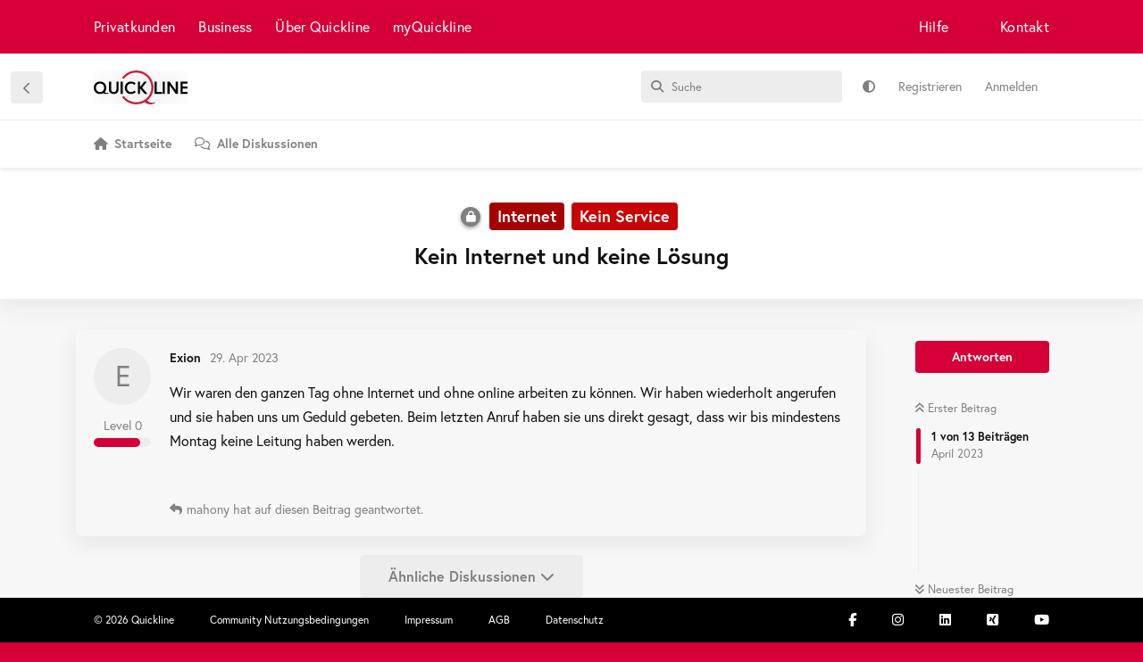

--- FILE ---
content_type: text/html; charset=utf-8
request_url: https://community.quickline.ch/d/2405-kein-internet-und-keine-loesung/1
body_size: 13024
content:
<!doctype html>
<html  dir="ltr"        lang="de" >
    <head>
        <meta charset="utf-8">
        <title>Kein Internet und keine Lösung - Quickline Community: Kunden helfen Kunden</title>

        <link rel="canonical" href="https://community.quickline.ch/d/2405-kein-internet-und-keine-loesung">
<link rel="preload" href="https://community.quickline.ch/assets/forum.js?v=41984f56" as="script">
<link rel="preload" href="https://community.quickline.ch/assets/forum-de.js?v=f4c34323" as="script">
<link rel="preload" href="https://kit.fontawesome.com/fca7f505d6.js" as="script" crossorigin="anonymous">
<meta name="viewport" content="width=device-width, initial-scale=1, maximum-scale=1, minimum-scale=1">
<meta name="description" content="Wir waren den ganzen Tag ohne Internet und ohne online arbeiten zu können. Wir haben wiederholt angerufen und sie haben uns um Geduld gebeten. Beim letzten A...">
<meta name="theme-color" content="#d40037">
<meta name="application-name" content="Quickline Community: Kunden helfen Kunden">
<meta name="robots" content="index, follow">
<meta name="twitter:card" content="summary_large_image">
<meta name="twitter:image" content="https://community.quickline.ch/assets/site-image-6mhbmk3h.png">
<meta name="twitter:title" content="Kein Internet und keine Lösung">
<meta name="article:published_time" content="2023-04-29T17:16:49+00:00">
<meta name="twitter:description" content="Wir waren den ganzen Tag ohne Internet und ohne online arbeiten zu können. Wir haben wiederholt angerufen und sie haben uns um Geduld gebeten. Beim letzten A...">
<meta name="twitter:url" content="https://community.quickline.ch/d/2405-kein-internet-und-keine-loesung">
<meta name="color-scheme" content="light">
<link rel="stylesheet" media="not all and (prefers-color-scheme: dark)" class="nightmode-light" href="https://community.quickline.ch/assets/forum.css?v=fb3eedb9" />
<link rel="stylesheet" media="(prefers-color-scheme: dark)" class="nightmode-dark" href="https://community.quickline.ch/assets/forum-dark.css?v=d3d8e8d3" />
<link rel="shortcut icon" href="https://community.quickline.ch/assets/favicon-km1g9wsd.png">
<meta property="og:site_name" content="Quickline Community: Kunden helfen Kunden">
<meta property="og:type" content="article">
<meta property="og:image" content="https://community.quickline.ch/assets/site-image-6mhbmk3h.png">
<meta property="og:title" content="Kein Internet und keine Lösung">
<meta property="og:description" content="Wir waren den ganzen Tag ohne Internet und ohne online arbeiten zu können. Wir haben wiederholt angerufen und sie haben uns um Geduld gebeten. Beim letzten A...">
<meta property="og:url" content="https://community.quickline.ch/d/2405-kein-internet-und-keine-loesung">
<script type="application/ld+json">[{"@context":"http:\/\/schema.org","@type":"DiscussionForumPosting","publisher":{"@type":"Organization","name":"Quickline Community: Kunden helfen Kunden","url":"https:\/\/community.quickline.ch","description":"In unserem Forum \u00abQuickline Community\u00bb helfen Kunden anderen Kunden. \nLassen Sie sich jetzt bei Fragen rund um Internet, TV, Festnetz und Mobile helfen.","logo":"https:\/\/community.quickline.ch\/assets\/logo-je1g62tc.png"},"image":"https:\/\/community.quickline.ch\/assets\/site-image-6mhbmk3h.png","headline":"Kein Internet und keine L\u00f6sung","datePublished":"2023-04-29T17:16:49+00:00","description":"Wir waren den ganzen Tag ohne Internet und ohne online arbeiten zu k\u00f6nnen. Wir haben wiederholt angerufen und sie haben uns um Geduld gebeten. Beim letzten A...","url":"https:\/\/community.quickline.ch\/d\/2405-kein-internet-und-keine-loesung","author":{"@type":"Person","name":"Exion","url":"https:\/\/community.quickline.ch\/u\/Exion"}},{"@context":"http:\/\/schema.org","@type":"WebSite","url":"https:\/\/community.quickline.ch\/","potentialAction":{"@type":"SearchAction","target":"https:\/\/community.quickline.ch\/?q={search_term_string}","query-input":"required name=search_term_string"}}]</script>
<!-- Google Tag Manager --> <script>(function(w,d,s,l,i){w[l]=w[l]||[];w[l].push({'gtm.start': new Date().getTime(),event:'gtm.js'});var f=d.getElementsByTagName(s)[0], j=d.createElement(s),dl=l!='dataLayer'?'&l='+l:'';j.async=true;j.src= 'https://www.googletagmanager.com/gtm.js?id='+i+dl;f.parentNode.insertBefore(j,f); })(window,document,'script','dataLayer','GTM-T857VC');</script> <!-- End Google Tag Manager -->
<noscript><!-- Google Tag Manager (noscript) --> <iframe src="https://www.googletagmanager.com/ns.html?id=GTM-T857VC" height="0" width="0" style="display:none;visibility:hidden"></iframe><!-- End Google Tag Manager (noscript) --></noscript>
<!-- Google tag (gtag.js) --> <script async src="https://www.googletagmanager.com/gtag/js?id=G-H39FSBFTQK"></script> <script>   window.dataLayer = window.dataLayer || [];   function gtag(){dataLayer.push(arguments);}   gtag('js', new Date());    gtag('config', 'G-H39FSBFTQK'); </script>

        <script>
            /* fof/nightmode workaround for browsers without (prefers-color-scheme) CSS media query support */
            if (!window.matchMedia('not all and (prefers-color-scheme), (prefers-color-scheme)').matches) {
                document.querySelector('link.nightmode-light').removeAttribute('media');
            }
        </script>
        
<script src="https://challenges.cloudflare.com/turnstile/v0/api.js?render=explicit"></script>
<script src='https://kit.fontawesome.com/fca7f505d6.js' crossorigin='anonymous'></script>
<link rel='manifest' href='/webmanifest'>
<meta name='apple-mobile-web-app-capable' content='yes'>
<meta id='apple-style' name='apple-mobile-web-app-status-bar-style' content='default'>
<meta id='apple-title' name='apple-mobile-web-app-title' content='Quickline Community'>
<link id='apple-icon-48' rel='apple-touch-icon'  href='https://community.quickline.ch/assets/pwa-icon-48x48.png'>
<link id='apple-icon-72' rel='apple-touch-icon' sizes='72x72' href='https://community.quickline.ch/assets/pwa-icon-72x72.png'>
<link id='apple-icon-96' rel='apple-touch-icon' sizes='96x96' href='https://community.quickline.ch/assets/pwa-icon-96x96.png'>
<link id='apple-icon-144' rel='apple-touch-icon' sizes='144x144' href='https://community.quickline.ch/assets/pwa-icon-144x144.png'>
<link id='apple-icon-196' rel='apple-touch-icon' sizes='196x196' href='https://community.quickline.ch/assets/pwa-icon-196x196.png'>
<link id='apple-icon-256' rel='apple-touch-icon' sizes='256x256' href='https://community.quickline.ch/assets/pwa-icon-256x256.png'>
<link id='apple-icon-512' rel='apple-touch-icon' sizes='512x512' href='https://community.quickline.ch/assets/pwa-icon-512x512.png'>
    </head>

    <body>
        <div id="app" class="App">

    <div id="app-navigation" class="App-navigation"></div>

    <div id="drawer" class="App-drawer">

        <header id="header" class="App-header">
            <div id="header-navigation" class="Header-navigation"></div>
            <div class="container">
                <div class="Header-title">
                    <a href="https://community.quickline.ch" id="home-link">
                                                    <img src="https://community.quickline.ch/assets/logo-je1g62tc.png" alt="Quickline Community: Kunden helfen Kunden" class="Header-logo">
                                            </a>
                </div>
                <div id="header-primary" class="Header-primary"></div>
                <div id="header-secondary" class="Header-secondary"></div>
            </div>
        </header>

    </div>

    <main class="App-content">
        <div id="content"></div>

        <div id="flarum-loading" style="display: none">
    Ladevorgang läuft…
</div>

<noscript>
    <div class="Alert">
        <div class="container">
            Dieses Forum ist für moderne Browser mit JavaScript optimiert.
        </div>
    </div>
</noscript>

<div id="flarum-loading-error" style="display: none">
    <div class="Alert">
        <div class="container">
            Beim Laden dieser Seite ist ein Fehler aufgetreten.
        </div>
    </div>
</div>

<noscript id="flarum-content">
    <div class="container">
    <h1>Kein Internet und keine Lösung</h1>

    <div>
                    <article>
                                <div class="PostUser"><h3 class="PostUser-name">Exion</h3></div>
                <div class="Post-body">
                    <p>Wir waren den ganzen Tag ohne Internet und ohne online arbeiten zu können. Wir haben wiederholt angerufen und sie haben uns um Geduld gebeten. Beim letzten Anruf haben sie uns direkt gesagt, dass wir bis mindestens Montag keine Leitung haben werden.</p>
                </div>
            </article>

            <hr>
                    <article>
                                <div class="PostUser"><h3 class="PostUser-name">mahony</h3></div>
                <div class="Post-body">
                    <p><a href="https://community.quickline.ch/d/2405-kein-internet-und-keine-loesung/1" class="PostMention" data-id="17738" rel="" target="">Exion</a> was haben die als Grund angegeben?</p>

<p>Rufe bei deinem netzbetreiber an. Die meisten haben auch am weekend ein störungsdienst.</p> 
                </div>
            </article>

            <hr>
                    <article>
                                <div class="PostUser"><h3 class="PostUser-name">Exion</h3></div>
                <div class="Post-body">
                    <p><a href="https://community.quickline.ch/d/2405-kein-internet-und-keine-loesung/2" class="PostMention" data-id="17739" rel="" target="">mahony</a></p> 

<p>Leider kein Grund. Sie überprüfen nur die Situation.</p>

<p>Und sie haben uns gesagt, wir sollen mindestens bis Montag warten.</p>
                </div>
            </article>

            <hr>
                    <article>
                                <div class="PostUser"><h3 class="PostUser-name">Erich</h3></div>
                <div class="Post-body">
                    <p><a href="https://community.quickline.ch/d/2405-kein-internet-und-keine-loesung/3" class="PostMention" data-id="17740" rel="" target="">Exion</a> Welcher Netzbetreiber hast du denn. Normalerweise gibt es einen Notfall Dienst.</p>
                </div>
            </article>

            <hr>
                    <article>
                                <div class="PostUser"><h3 class="PostUser-name">Exion</h3></div>
                <div class="Post-body">
                    <p><a href="https://community.quickline.ch/d/2405-kein-internet-und-keine-loesung/4" class="PostMention" data-id="17741" rel="" target="">Erich</a></p> 

<p>Ich habe deine Frage nicht gut verstanden. Unser Internet ist bei Quickline unter Vertrag und das Handy, mit dem ich diese Nachricht schreibe, hat Internet von Salt.</p>
                </div>
            </article>

            <hr>
                    <article>
                                <div class="PostUser"><h3 class="PostUser-name">bandy</h3></div>
                <div class="Post-body">
                    <p>Hallo <a href="https://community.quickline.ch/d/2405-kein-internet-und-keine-loesung/5" class="PostMention" data-id="17742" rel="" target="">Exion</a></p> 

<p><a href="https://community.quickline.ch/d/2405-kein-internet-und-keine-loesung/4" class="PostMention" data-id="17741" rel="" target="">Erich</a> hat gemeint welcher Kabelnetzbetreiber du hast? <br>
Quickline ist klar.<br>
Hier siehst du welche Dein Verbund ist: <a href="https://quickline.ch/ueber-quickline/unternehmen/verbund" rel="ugc noopener nofollow" target="_blank" rel="ugc noopener nofollow" target="_blank">https://quickline.ch/ueber-quickline/unternehmen/verbund</a></p>
                </div>
            </article>

            <hr>
                    <article>
                                <div class="PostUser"><h3 class="PostUser-name">Exion</h3></div>
                <div class="Post-body">
                    <p><a href="https://community.quickline.ch/d/2405-kein-internet-und-keine-loesung/6" class="PostMention" data-id="17743" rel="" target="">bandy</a></p> 

<p>Ah, danke. GA Weissenstein</p> 
                </div>
            </article>

            <hr>
                    <article>
                                <div class="PostUser"><h3 class="PostUser-name">Erich</h3></div>
                <div class="Post-body">
                    <p><a href="https://community.quickline.ch/d/2405-kein-internet-und-keine-loesung/7" class="PostMention" data-id="17744" rel="" target="">Exion</a> Dann ist das die Seite <a href="https://www.ga-weissenstein.ch/" rel="ugc noopener nofollow" target="_blank" rel="ugc noopener nofollow" target="_blank">https://www.ga-weissenstein.ch/</a></p>



                </div>
            </article>

            <hr>
                    <article>
                                <div class="PostUser"><h3 class="PostUser-name">Exion</h3></div>
                <div class="Post-body">
                    <p><a href="https://community.quickline.ch/d/2405-kein-internet-und-keine-loesung/8" class="PostMention" data-id="17745" rel="" target="">Erich</a></p> 

<p>Danke, das ist die Website, auf der ich nach der Kontaktnummer gesucht habe, und sie sagten mir, ich solle bis Montag auf eine mögliche Lösung warten.</p>
                </div>
            </article>

            <hr>
                    <article>
                                <div class="PostUser"><h3 class="PostUser-name">mahony</h3></div>
                <div class="Post-body">
                    <p><a href="https://community.quickline.ch/d/2405-kein-internet-und-keine-loesung/9" class="PostMention" data-id="17746" rel="" target="">Exion</a> denen würde ich „alle schandt“ sagen am montag, sorry dienstag, denn die gehen am montag 1.5. auch streiken.  Du bist der zahlende kunde und ein wochenende wegen einer störung keine dienste zu haben, geht gar nicht. Die bieten ein störungsdienst an, dann sollen die schauen. Für mich ist dies definitiv ein kündigungsgrund.</p> 
                </div>
            </article>

            <hr>
                    <article>
                                <div class="PostUser"><h3 class="PostUser-name">Exion</h3></div>
                <div class="Post-body">
                    <p>Vielen Dank. Die Wahrheit ist, dass ich sehr empört bin über alles, was passiert ist, und über die Antworten, die sie mir gegeben haben, indem sie mir sagten, ich solle „geduldig sein und warten“. Schade, dass es dort, wo ich wohne, keinen anderen Dienst mit höherer Geschwindigkeit gibt, aber sobald ein anderes Unternehmen verfügbar ist, plane ich zu wechseln.</p>
                </div>
            </article>

            <hr>
                    <article>
                                <div class="PostUser"><h3 class="PostUser-name">ChristophZ</h3></div>
                <div class="Post-body">
                    <p>Hallo <a href="https://community.quickline.ch/u/Exion" class="UserMention" rel="" target="">@Exion</a> <a href="https://community.quickline.ch/u/mahony" class="UserMention" rel="" target="">@mahony</a></p> 

<p>Ich habe das nun mit GA Weissenstein abgeklärt.</p>

<p>Es gab am Samstag bei einer einzelnen Liegenschaft eine lokale Störung. Aus diesem Grund ist das Vorgehen korrekt und GA Weissenstein hat sich am Montag Vormittag direkt darum gekümmert. Dies wurde den beiden Kunden, die sich am Samstag telefonisch beim Pikettdienst gemeldet haben, allerdings auch bereits so mitgeteilt.</p>

<p>Beste Grüsse<br>
Christoph</p>
                </div>
            </article>

            <hr>
            </div>

    
    </div>

</noscript>


        <div class="App-composer">
            <div class="container">
                <div id="composer"></div>
            </div>
        </div>
    </main>

</div>




        <div id="modal"></div>
        <div id="alerts"></div>

        <script>
            document.getElementById('flarum-loading').style.display = 'block';
            var flarum = {extensions: {}};
        </script>

        <script src="https://community.quickline.ch/assets/forum.js?v=41984f56"></script>
<script src="https://community.quickline.ch/assets/forum-de.js?v=f4c34323"></script>

        <script id="flarum-json-payload" type="application/json">{"fof-nightmode.assets.day":"https:\/\/community.quickline.ch\/assets\/forum.css?v=fb3eedb9","fof-nightmode.assets.night":"https:\/\/community.quickline.ch\/assets\/forum-dark.css?v=d3d8e8d3","resources":[{"type":"forums","id":"1","attributes":{"title":"Quickline Community: Kunden helfen Kunden","description":"In unserem Forum \u00abQuickline Community\u00bb helfen Kunden anderen Kunden. \nLassen Sie sich jetzt bei Fragen rund um Internet, TV, Festnetz und Mobile helfen.","showLanguageSelector":false,"baseUrl":"https:\/\/community.quickline.ch","basePath":"","baseOrigin":"https:\/\/community.quickline.ch","debug":false,"apiUrl":"https:\/\/community.quickline.ch\/api","welcomeTitle":"Quickline Community","welcomeMessage":"Willkommen! Melde Dich an und werde Teil der Quickline Community.\n \u003Cbr\u003E\n\u003Ca href=\u0022\/d\/5-so-funktioniert-die-quickline-beta-community\u0022 style=\u0022color:#fff;text-decoration:underline\u0022\u003EErste Schritte\u003C\/a\u003E \u0026 \u003Ca href=\u0022\/t\/community_feedback_de\u0022 style=\u0022color:#fff;text-decoration:underline\u0022\u003EFeedback zur Community\u003C\/a\u003E","themePrimaryColor":"#d40037","themeSecondaryColor":"#0f0f0f","logoUrl":"https:\/\/community.quickline.ch\/assets\/logo-je1g62tc.png","faviconUrl":"https:\/\/community.quickline.ch\/assets\/favicon-km1g9wsd.png","headerHtml":"","footerHtml":"","allowSignUp":true,"defaultRoute":"\/home","canViewForum":true,"canStartDiscussion":false,"canSearchUsers":false,"canCreateAccessToken":false,"canModerateAccessTokens":false,"assetsBaseUrl":"https:\/\/community.quickline.ch\/assets","canViewFlags":false,"guidelinesUrl":"https:\/\/community.quickline.ch:8443\/p\/2-community-nutzungsbedingungen","canBypassTagCounts":false,"minPrimaryTags":"1","maxPrimaryTags":"9","minSecondaryTags":"0","maxSecondaryTags":"6","allowUsernameMentionFormat":false,"fof-terms.signup-legal-text":"Bitte akzeptiere die Nutzungsbedingungen um das Produkt Quickline Community vollumf\u00e4nglich benutzen zu k\u00f6nnen. ","fof-terms.hide-updated-at":false,"fof-terms.date-format":"2018-06-12T11:58:17","fof-terms.canSeeUserPoliciesState":false,"canSeeUserDirectoryLink":false,"userDirectoryDefaultSort":"newest","userDirectorySmallCards":false,"userDirectoryDisableGlobalSearchSource":false,"userDirectoryLinkGroupMentions":true,"glowingblue-core.realtime-login":true,"glowingblue-core.add-tag-slug":true,"glowingblue-core.alternative-sub_tags-design":true,"glowingblue-core.improve-tag_tile-footer":true,"glowingblue-core.allow-html-in-hero":false,"glowingblue-core.random-signup-generator":false,"glowingblue-core.sign_up_alert_enabled":true,"glowingblue-core.sign_up_alert_wait_time":"30","glowingblue-core.max_sign_up_alerts":"","canViewRankingPage":false,"fof-gamification-op-votes-only":false,"fof-gamification.topimage1Url":null,"fof-gamification.topimage2Url":null,"fof-gamification.topimage3Url":null,"canSelectBestAnswerOwnPost":true,"useAlternativeBestAnswerUi":false,"showBestAnswerFilterUi":true,"fof-best-answer.show_max_lines":0,"solutionSearchEnabled":false,"bestAnswerDiscussionSidebarJumpButton":false,"fof-user-bio.maxLength":2048,"fof-user-bio.maxLines":0,"canStartPrivateDiscussion":false,"canStartPrivateDiscussionWithUsers":false,"canAddMoreThanTwoUserRecipients":false,"canStartPrivateDiscussionWithGroups":false,"canStartPrivateDiscussionWithBlockers":false,"byobu.icon-badge":"fas fa-comment-alt","byobu.icon-postAction":"far fa-comment-alt","glowingblue-gamification-levels.pointsPerDiscussion":"5","glowingblue-gamification-levels.pointsPerComment":"8","glowingblue-gamification-levels.pointsPerUpvote":"13","glowingblue-gamification-levels.pointsForBestAnswer":"21","glowingblue-gamification-levels.pointsForNewLevel":"55","fof-upload.canUpload":false,"fof-upload.canDownload":true,"fof-upload.composerButtonVisiblity":"both","glowingblue-related.enable_all_tags_by_default":false,"glowingblue-quickline.fire-gtm-events":true,"glowingblue-quickline.gtm-events-method":"Quickline Production","glowingblue-password-strength.weakColor":"255,129,128","glowingblue-password-strength.mediumColor":"249,197,117","glowingblue-password-strength.strongColor":"111,199,164","glowingblue-password-strength.enableInputColor":false,"glowingblue-password-strength.enableInputBorderColor":true,"glowingblue-password-strength.enablePasswordToggle":true,"psWeakColor":"rgb(255,129,128)","psMediumColor":"rgb(249,197,117)","psStrongColor":"rgb(111,199,164)","psEnableInputColor":false,"psEnableInputBorderColor":true,"psEnablePasswordToggle":true,"glowingblue-modmsg.modGroup":"8","glowingblue-modmsg.modsEnabled":"{\u00224\u0022:true,\u0022201\u0022:true}","glowingblue-inline-hints.create_discussion.is_active":true,"glowingblue-inline-hints.create_discussion.content":"\u003Cp\u003EMache es anderen Community Mitgliedern m\u00f6glichst einfach, dir zu helfen:\u003C\/p\u003E \n\u003Col style=\u0022list-style-type:decimal\u0022\u003E\u003Cli\u003EW\u00e4hle aus, zu welchem Thema dein Beitrag passt (Feld \u201cThemen ausw\u00e4hlen\u201d).\u003C\/li\u003E\n\u003Cli\u003EW\u00e4hle einen kurzen, aussagekr\u00e4ftigen Titel, der eine Vorschau auf den Inhalt deines Beitrags gibt (Feld \u201cTitel der Diskussion\u201d).\u003C\/li\u003E\n\u003Cli\u003EErfasse im Feld \u201cBeitrag schreiben\u201d den eigentlichen Inhalt:\n    \u003Cul\u003E\u003Cli\u003EUmschreibe im Beitrag kurz, was dein Anliegen ist.\u003C\/li\u003E\n    \u003Cli\u003EMache m\u00f6glichst viele Angaben z.B. welches Ger\u00e4t oder welche Software Version du verwendet, hast um R\u00fcckfragen zu vermeiden. \u003C\/li\u003E\n    \u003Cli\u003EGib an, was du bisher unternommen hast, um dein Anliegen zu l\u00f6sen.\u003C\/li\u003E\u003C\/ul\u003E\u003C\/li\u003E\n\u003Cli\u003EWenn du alles erfasst hast, \u201cBeitrag abschicken\u201d und dein Beitrag ist f\u00fcr alle sichtbar.\u003C\/li\u003E\n\u003Cli\u003ESobald jemand auf deinen Beitrag antwortet, erh\u00e4lst Du eine Benachrichtigung.\u003C\/li\u003E \u003C\/ol\u003E","glowingblue-inline-hints.create_comment.is_active":true,"glowingblue-inline-hints.create_comment.content":"\u003Cp\u003ESo schreibst du gute Antworten auf Beitr\u00e4ge:\u003C\/p\u003E \n\u003Col style=\u0022list-style-type:decimal\u0022\u003E\u003Cli\u003EWenn man sich auf einen vorherigen Beitrag bezieht, immer den betroffenen User mit @\u201cUsername\u201d erw\u00e4hnen.\u003C\/li\u003E\n\u003Cli\u003ENicht vom Thema abkommen: Falls dich noch ein weiteres Thema besch\u00e4ftigt, sollte dies in einer passenden \/ neuen Diskussion thematisiert werden, da sonst die \u00dcbersicht darunter leidet\u003C\/li\u003E\n\u003Cli\u003EKonstruktive Antworten mit einer pragmatischen Zeichensetzung und ohne ganze S\u00e4tze in Grossbuchstaben kommen besser an und sind verst\u00e4ndlicher.\u003C\/li\u003E\u003C\/ol\u003E","glowingblue-inline-hints.profile_page.is_active":true,"glowingblue-inline-hints.profile_page.content":"\u003Cp\u003EDas Profil ist Deine Visitenkarte in der Community\u003C\/p\u003E \n\u003Col style=\u0022list-style-type:decimal\u0022\u003E\u003Cli\u003EW\u00e4hle ein Bild aus, dass dich charakterisiert \u003C\/li\u003E\n\u003Cli\u003ESchreibe ein paar Zeilen in die Bio: Wer bist Du? Welche Themen interessieren Dich? Warum bist Du hier?\u003C\/li\u003E \u003C\/ol\u003E","glowingblue-inline-hints.settings_page.is_active":true,"glowingblue-inline-hints.settings_page.content":"\u003Cp\u003EKonfiguriere die Community nach Deinen W\u00fcnschen\u003C\/p\u003E \n\u003Col style=\u0022list-style-type:decimal\u0022\u003E\u003Cli\u003ELege in den Benachrichtigungen fest, wie Du benachrichtigt werden willst. \u003Cbr\u003E\nWeb: Das ist die Standardbenachrichtigung (oben rechts) innerhalb der Community.\u003Cbr\u003E\nPush: Hier musst du Deinem Browser erlauben, dir Benachrichtigungen zu senden. \u003Cbr\u003E\nWenn du diese Funktion aktivierst, bekommst du Nachrichten als \u201cPush\u201d, auch wenn du nicht auf der Community aktiv bist. Somit verpasst du sicher nichts.\u003Cbr\u003E\nE-Mail: Hier erh\u00e4ltst du eine E-Mail als Benachrichtigung.\u003C\/li\u003E\n\u003Cli\u003EPrivatsph\u00e4re\u003Cbr\u003E\nHier kannst du festlegen, ob andere Nutzer sehen k\u00f6nnen, dass du online bist und ob Du private Nachrichten erhalten willst. \u003C\/li\u003E\n\u003Cli\u003EText Editor \u003Cbr\u003E\nLege hier fest, ob du den \u201ceinfachen\u201d oder den erweiterten Text Editor mit mehr M\u00f6glichkeiten zur Formatierung verwenden willst. \u003C\/li\u003E\n\u003Cli\u003ETheme\u003Cbr\u003E\nHier kannst du f\u00fcr unterschiedliche Ger\u00e4te festlegen, ob du auf der Community im \u201cTag\u201d oder \u201cNacht\u201d-Modus unterwegs sein willst.\u003C\/li\u003E\n\u003Cli\u003EKategorien folgen \u003Cbr\u003E\nLege hier fest, ob du standardm\u00e4ssig alle Kategorien oder die einzelnen Diskussionen, denen du folgst, sehen willst.\u003C\/li\u003E \u003C\/ol\u003E","canStartPolls":false,"allowPollOptionImage":false,"pollMaxOptions":10,"fofNightMode_autoUnsupportedFallback":1,"fofNightMode.showThemeToggleOnHeaderAlways":false,"fof-nightmode.default_theme":0,"fof-merge-discussions.search_limit":4,"masquerade.force-profile-completion":false,"masquerade.profile-completed":false,"canViewMasquerade":false,"fof-forum-statistics-widget.widget_order":300,"fof-forum-statistics-widget.discussionsCount":2309,"fof-forum-statistics-widget.postsCount":19584,"fof-forum-statistics-widget.usersCount":4020,"fof-forum-statistics-widget.lastUserId":4418,"displayNameDriver":"nickname","setNicknameOnRegistration":true,"randomizeUsernameOnRegistration":true,"massControls":false,"canHideDiscussionsSometime":false,"canDeleteDiscussionsSometime":false,"canLockDiscussionsSometime":false,"canStickyDiscussionsSometime":false,"canTagDiscussionsSometime":false,"kilowhatMailingCanMailAll":false,"kilowhatMailingCanMailIndividual":false,"clarkwinkelmannFollowTagsPromptAllDiscussionsForGuests":true,"clarkwinkelmannFollowTagsPromptButton":true,"clarkwinkelmannFollowTagsShouldPrompt":false,"emojioneAreaEnableSearch":true,"emojioneAreaEnableRecent":true,"emojioneAreaEnableTones":true,"emojioneAreaFiltersPositionBottom":false,"emojioneAreaSearchPositionBottom":false,"emojioneAreaHideFlarumButton":true,"blomstra-turnstile.site_key":"0x4AAAAAAAEQ1coL_XkAmJZC","turnstile_dark_mode":false,"blomstra-turnstile.signup":true,"blomstra-turnstile.signin":true,"blomstra-turnstile.forgot":true,"toggleRichTextEditorButton":true,"pwa-icon-48x48Url":"https:\/\/community.quickline.ch\/assets\/pwa-icon-48x48.png","pwa-icon-72x72Url":"https:\/\/community.quickline.ch\/assets\/pwa-icon-72x72.png","pwa-icon-96x96Url":"https:\/\/community.quickline.ch\/assets\/pwa-icon-96x96.png","pwa-icon-144x144Url":"https:\/\/community.quickline.ch\/assets\/pwa-icon-144x144.png","pwa-icon-196x196Url":"https:\/\/community.quickline.ch\/assets\/pwa-icon-196x196.png","pwa-icon-256x256Url":"https:\/\/community.quickline.ch\/assets\/pwa-icon-256x256.png","pwa-icon-512x512Url":"https:\/\/community.quickline.ch\/assets\/pwa-icon-512x512.png","vapidPublicKey":"BMz9nKJYMoqQbsWv2JVDRU9b8DdscRU5HK0VS2-PCQjQWlIv3GzDeU6uTg3w_twbE33XksCD9nWoVSWzclMFRjA"},"relationships":{"groups":{"data":[{"type":"groups","id":"1"},{"type":"groups","id":"2"},{"type":"groups","id":"3"},{"type":"groups","id":"4"},{"type":"groups","id":"5"},{"type":"groups","id":"6"},{"type":"groups","id":"7"},{"type":"groups","id":"8"},{"type":"groups","id":"9"},{"type":"groups","id":"10"},{"type":"groups","id":"11"},{"type":"groups","id":"13"}]},"tags":{"data":[{"type":"tags","id":"1"},{"type":"tags","id":"21"},{"type":"tags","id":"22"},{"type":"tags","id":"24"},{"type":"tags","id":"37"},{"type":"tags","id":"50"},{"type":"tags","id":"58"},{"type":"tags","id":"71"},{"type":"tags","id":"72"},{"type":"tags","id":"182"},{"type":"tags","id":"186"},{"type":"tags","id":"187"},{"type":"tags","id":"189"}]},"fofTermsPolicies":{"data":[{"type":"fof-terms-policies","id":"1"}]},"ranks":{"data":[]},"masqueradeFields":{"data":[{"type":"masquerade-field","id":"1"}]},"links":{"data":[]},"clarkwinkelmannFollowTagsList":{"data":[{"type":"tags","id":"21"},{"type":"tags","id":"22"},{"type":"tags","id":"24"},{"type":"tags","id":"37"},{"type":"tags","id":"50"},{"type":"tags","id":"71"},{"type":"tags","id":"72"},{"type":"tags","id":"187"}]}}},{"type":"groups","id":"1","attributes":{"nameSingular":"Administrator","namePlural":"Administrator","color":"#B72A2A","icon":"fas fa-wrench","isHidden":0}},{"type":"groups","id":"2","attributes":{"nameSingular":"Gast","namePlural":"G\u00e4ste","color":null,"icon":null,"isHidden":0}},{"type":"groups","id":"3","attributes":{"nameSingular":"Mitglied","namePlural":"Mitglieder","color":null,"icon":null,"isHidden":0}},{"type":"groups","id":"4","attributes":{"nameSingular":"Moderator\/in","namePlural":"Moderator\/innen","color":"#80349E","icon":"fas fa-bolt","isHidden":0}},{"type":"groups","id":"5","attributes":{"nameSingular":"Tester","namePlural":"Tester","color":"","icon":"fas fa-flask","isHidden":0}},{"type":"groups","id":"6","attributes":{"nameSingular":"TV Beta Tester","namePlural":"TV Beta Tester","color":"","icon":"fas fa-user-md","isHidden":0}},{"type":"groups","id":"7","attributes":{"nameSingular":"TV Beta Tester (intern)","namePlural":"TV Beta Tester (intern)","color":"","icon":"fas fa-users","isHidden":0}},{"type":"groups","id":"8","attributes":{"nameSingular":"Community Manager","namePlural":"Community Manager","color":"","icon":"fab fa-angellist","isHidden":0}},{"type":"groups","id":"9","attributes":{"nameSingular":"TV Experten","namePlural":"TV Experten","color":"","icon":"fas fa-tv","isHidden":0}},{"type":"groups","id":"10","attributes":{"nameSingular":"Quickline Mitarbeiter","namePlural":"Quickline Mitarbeiter","color":"#ffffff","icon":"fas fa-male","isHidden":0}},{"type":"groups","id":"11","attributes":{"nameSingular":"KNU","namePlural":"KNU","color":"","icon":"fas fa-bolt","isHidden":0}},{"type":"groups","id":"13","attributes":{"nameSingular":"ShopleiterIn","namePlural":"ShopleiterInnen","color":"","icon":"fas fa-bolt","isHidden":0}},{"type":"tags","id":"1","attributes":{"name":"Community","description":"","slug":"community_de","color":"#875F9A","backgroundUrl":null,"backgroundMode":null,"icon":null,"discussionCount":143,"position":13,"defaultSort":null,"isChild":false,"isHidden":false,"lastPostedAt":"2025-09-26T22:23:11+00:00","canStartDiscussion":false,"canAddToDiscussion":false,"subscription":null,"isQnA":true,"reminders":true}},{"type":"tags","id":"21","attributes":{"name":"Mobile","description":"","slug":"mobile","color":"#8B4513","backgroundUrl":null,"backgroundMode":null,"icon":null,"discussionCount":199,"position":7,"defaultSort":null,"isChild":false,"isHidden":false,"lastPostedAt":"2026-01-08T14:29:05+00:00","canStartDiscussion":false,"canAddToDiscussion":false,"subscription":null,"isQnA":true,"reminders":true}},{"type":"tags","id":"22","attributes":{"name":"Internet","description":"","slug":"internet","color":"#A50202","backgroundUrl":null,"backgroundMode":null,"icon":null,"discussionCount":587,"position":2,"defaultSort":null,"isChild":false,"isHidden":false,"lastPostedAt":"2026-01-08T20:51:31+00:00","canStartDiscussion":false,"canAddToDiscussion":false,"subscription":null,"isQnA":true,"reminders":true}},{"type":"tags","id":"24","attributes":{"name":"Festnetz","description":"","slug":"festnetz","color":"#e28402","backgroundUrl":null,"backgroundMode":null,"icon":null,"discussionCount":66,"position":8,"defaultSort":null,"isChild":false,"isHidden":false,"lastPostedAt":"2026-01-08T01:30:00+00:00","canStartDiscussion":false,"canAddToDiscussion":false,"subscription":null,"isQnA":true,"reminders":true}},{"type":"tags","id":"37","attributes":{"name":"DTV","description":"","slug":"dtv_de","color":"#0289e2","backgroundUrl":null,"backgroundMode":null,"icon":null,"discussionCount":89,"position":6,"defaultSort":null,"isChild":false,"isHidden":false,"lastPostedAt":"2026-01-17T15:48:37+00:00","canStartDiscussion":false,"canAddToDiscussion":false,"subscription":null,"isQnA":true,"reminders":true}},{"type":"tags","id":"50","attributes":{"name":"Zusatzdienste","description":"","slug":"zusatzdienste_de","color":"#7a7700","backgroundUrl":null,"backgroundMode":null,"icon":null,"discussionCount":129,"position":9,"defaultSort":null,"isChild":false,"isHidden":false,"lastPostedAt":"2026-01-01T14:52:21+00:00","canStartDiscussion":false,"canAddToDiscussion":false,"subscription":null,"isQnA":true,"reminders":true}},{"type":"tags","id":"58","attributes":{"name":"Offtopic","description":"","slug":"offtopic_de","color":"#151515","backgroundUrl":null,"backgroundMode":null,"icon":null,"discussionCount":15,"position":16,"defaultSort":null,"isChild":false,"isHidden":false,"lastPostedAt":"2025-11-14T23:23:32+00:00","canStartDiscussion":false,"canAddToDiscussion":false,"subscription":null,"isQnA":true,"reminders":true}},{"type":"tags","id":"71","attributes":{"name":"Vertrag \u0026 Mutationen","description":"","slug":"vertrag-mutationen_de","color":"#82077d","backgroundUrl":null,"backgroundMode":null,"icon":"","discussionCount":59,"position":10,"defaultSort":null,"isChild":false,"isHidden":false,"lastPostedAt":"2026-01-04T11:05:09+00:00","canStartDiscussion":false,"canAddToDiscussion":false,"subscription":null,"isQnA":true,"reminders":true}},{"type":"tags","id":"72","attributes":{"name":"Quickline TV","description":"","slug":"tv","color":"#00cc00","backgroundUrl":null,"backgroundMode":null,"icon":"","discussionCount":1180,"position":4,"defaultSort":null,"isChild":false,"isHidden":false,"lastPostedAt":"2026-01-17T15:48:37+00:00","canStartDiscussion":false,"canAddToDiscussion":false,"subscription":null,"isQnA":true,"reminders":true}},{"type":"tags","id":"182","attributes":{"name":"Business","description":"","slug":"business","color":"#6E6E6E","backgroundUrl":null,"backgroundMode":null,"icon":null,"discussionCount":4,"position":12,"defaultSort":null,"isChild":false,"isHidden":false,"lastPostedAt":"2023-01-04T14:52:16+00:00","canStartDiscussion":false,"canAddToDiscussion":false,"subscription":null,"isQnA":true,"reminders":true}},{"type":"tags","id":"186","attributes":{"name":"Promotionen","description":"","slug":"promotionen_de","color":"#ffd700","backgroundUrl":null,"backgroundMode":null,"icon":"","discussionCount":16,"position":11,"defaultSort":null,"isChild":false,"isHidden":false,"lastPostedAt":"2025-12-17T06:56:43+00:00","canStartDiscussion":false,"canAddToDiscussion":false,"subscription":null,"isQnA":true,"reminders":true}},{"type":"tags","id":"187","attributes":{"name":"Wartungsarbeiten \/ St\u00f6rungen","description":"","slug":"wartungsarbeiten-st-rungen_de","color":"#fe0066","backgroundUrl":null,"backgroundMode":null,"icon":"","discussionCount":43,"position":14,"defaultSort":null,"isChild":false,"isHidden":false,"lastPostedAt":"2025-11-26T13:23:10+00:00","canStartDiscussion":false,"canAddToDiscussion":false,"subscription":null,"isQnA":true,"reminders":true}},{"type":"tags","id":"189","attributes":{"name":"Website","description":"","slug":"website","color":"#FA5858","backgroundUrl":null,"backgroundMode":null,"icon":"","discussionCount":2,"position":15,"defaultSort":null,"isChild":false,"isHidden":false,"lastPostedAt":"2025-11-14T12:21:53+00:00","canStartDiscussion":false,"canAddToDiscussion":false,"subscription":null,"isQnA":false,"reminders":false}},{"type":"fof-terms-policies","id":"1","attributes":{"sort":null,"name":"Nutzungsbedingungen","url":"https:\/\/community.quickline.ch\/p\/2-community-nutzungsbedingungen","update_message":"Die Nutzungsbedingungen wurden aktualisiert. Bitte akzeptiere die Nutzungsbedingungen und Erhebung von Personendaten um das Produkt Quickline Community vollumf\u00e4nglich benutzen zu k\u00f6nnen. ","terms_updated_at":"2018-06-26T13:58:17+00:00"}},{"type":"masquerade-field","id":"1","attributes":{"name":"Meine Kundennummer","description":"Die Kundennummer ist nur f\u00fcr den Community Manager \u0026 Moderatoren ersichtlich, um die Weiterleitung von Support-F\u00e4llen zu erleichtern.","required":false,"validation":"","prefix":"","icon":"","sort":0,"on_bio":true,"type":null,"deleted_at":null}}],"session":{"userId":0,"csrfToken":"WaKs27qwx49X860RYa9hbEWkUkyTWwvtgO2XmytW"},"locales":{"de":"Deutsch","en":"English"},"locale":"de","fof-follow-tags.following_page_default":null,"fof-gamification.iconName":null,"fof-gamification.pointsPlaceholder":null,"fof-gamification.showVotesOnDiscussionPage":"0","fof-gamification.rankAmt":"2","fof-gamification.customRankingImages":"0","fof-gamification.useAlternateLayout":"0","fof-gamification.upVotesOnly":"1","fof-gamification.iconNameAlt":null,"fof-gamification.altPostVotingUi":"0","apiDocument":{"data":{"type":"discussions","id":"2405","attributes":{"title":"Kein Internet und keine L\u00f6sung","slug":"2405-kein-internet-und-keine-loesung","commentCount":12,"participantCount":5,"createdAt":"2023-04-29T17:16:49+00:00","lastPostedAt":"2023-05-03T10:12:37+00:00","lastPostNumber":13,"canReply":false,"canRename":false,"canDelete":false,"canHide":false,"isApproved":true,"votes":0,"seeVotes":true,"canVote":false,"hasBestAnswer":false,"bestAnswerSetAt":null,"canTag":false,"subscription":null,"frontpage":false,"frontdate":null,"front":false,"canSelectBestAnswer":false,"views":1226,"canEditRecipients":false,"canEditUserRecipients":false,"canEditGroupRecipients":false,"isPrivateDiscussion":false,"canSplit":false,"hasPoll":false,"canStartPoll":false,"canMerge":false,"isSticky":false,"canSticky":false,"isLocked":true,"canLock":false,"isPopular":0,"canMarkUnread":false},"relationships":{"user":{"data":{"type":"users","id":"2799"}},"posts":{"data":[{"type":"posts","id":"17738"},{"type":"posts","id":"17739"},{"type":"posts","id":"17740"},{"type":"posts","id":"17741"},{"type":"posts","id":"17742"},{"type":"posts","id":"17743"},{"type":"posts","id":"17744"},{"type":"posts","id":"17745"},{"type":"posts","id":"17746"},{"type":"posts","id":"17747"},{"type":"posts","id":"17748"},{"type":"posts","id":"17754"},{"type":"posts","id":"18153"}]},"tags":{"data":[{"type":"tags","id":"22"},{"type":"tags","id":"109"}]},"recipientUsers":{"data":[]},"recipientGroups":{"data":[]}}},"included":[{"type":"users","id":"2799","attributes":{"username":"Exion","displayName":"Exion","avatarUrl":null,"slug":"Exion","joinTime":"2021-10-15T07:11:17+00:00","discussionCount":1,"commentCount":6,"canEdit":false,"canEditCredentials":false,"canEditGroups":false,"canDelete":false,"lastSeenAt":"2024-04-14T16:16:28+00:00","canSuspend":false,"points":0,"canHaveVotingNotifications":true,"bestAnswerCount":0,"bio":"","canViewBio":true,"canEditBio":false,"blocksPd":false,"gb_activ_state":6,"expLevel":0,"expTotal":45,"expPercent":81.81818181818181,"fof-upload-uploadCountCurrent":null,"fof-upload-uploadCountAll":null,"showCreateDiscussionHint":true,"showProfilePageHint":true,"showSettingsPageHint":true,"canEditMasqueradeProfile":false,"isBanned":false,"canBanIP":false,"canSpamblock":false,"canEditNickname":false,"canViewWarnings":false,"canManageWarnings":false,"canDeleteWarnings":false,"visibleWarningCount":0},"relationships":{"groups":{"data":[]},"ranks":{"data":[]},"bioFields":{"data":[]},"masqueradeAnswers":{"data":[]}}},{"type":"users","id":"596","attributes":{"username":"mahony","displayName":"mahony","avatarUrl":"https:\/\/community.quickline.ch\/assets\/avatars\/dcmBoyb7GOhVSCmQ.png","slug":"mahony","joinTime":"2019-03-04T18:11:59+00:00","discussionCount":23,"commentCount":710,"canEdit":false,"canEditCredentials":false,"canEditGroups":false,"canDelete":false,"canSuspend":false,"points":306,"canHaveVotingNotifications":true,"bestAnswerCount":4,"bio":"","canViewBio":true,"canEditBio":false,"blocksPd":false,"gb_activ_state":2,"expLevel":175,"expTotal":9673,"expPercent":87.27272727272727,"fof-upload-uploadCountCurrent":null,"fof-upload-uploadCountAll":null,"canEditMasqueradeProfile":false,"isBanned":false,"canBanIP":false,"canSpamblock":false,"canEditNickname":false,"canViewWarnings":false,"canManageWarnings":false,"canDeleteWarnings":false,"visibleWarningCount":0},"relationships":{"groups":{"data":[]},"ranks":{"data":[]},"bioFields":{"data":[{"type":"masquerade-answer","id":"51"}]},"masqueradeAnswers":{"data":[{"type":"masquerade-answer","id":"51"}]}}},{"type":"users","id":"523","attributes":{"username":"Erich","displayName":"Erich","avatarUrl":"https:\/\/community.quickline.ch\/assets\/avatars\/mUZ4t12zJmdxpmHt.png","slug":"Erich","joinTime":"2019-01-29T21:37:10+00:00","discussionCount":24,"commentCount":1082,"canEdit":false,"canEditCredentials":false,"canEditGroups":false,"canDelete":false,"canSuspend":false,"points":209,"canHaveVotingNotifications":true,"bestAnswerCount":1,"bio":"","canViewBio":true,"canEditBio":false,"blocksPd":false,"gb_activ_state":2,"expLevel":205,"expTotal":11322,"expPercent":85.45454545454545,"fof-upload-uploadCountCurrent":null,"fof-upload-uploadCountAll":null,"canEditMasqueradeProfile":false,"isBanned":false,"canBanIP":false,"canSpamblock":false,"canEditNickname":false,"canViewWarnings":false,"canManageWarnings":false,"canDeleteWarnings":false,"visibleWarningCount":0},"relationships":{"groups":{"data":[]},"ranks":{"data":[]},"bioFields":{"data":[{"type":"masquerade-answer","id":"23"}]},"masqueradeAnswers":{"data":[{"type":"masquerade-answer","id":"23"}]}}},{"type":"users","id":"362","attributes":{"username":"bandy","displayName":"bandy","avatarUrl":"https:\/\/community.quickline.ch\/assets\/avatars\/TEc5iV3gEfQiKyAp.png","slug":"bandy","joinTime":"2018-12-20T14:37:31+00:00","discussionCount":3,"commentCount":171,"canEdit":false,"canEditCredentials":false,"canEditGroups":false,"canDelete":false,"canSuspend":false,"points":27,"canHaveVotingNotifications":true,"bestAnswerCount":2,"bio":"","canViewBio":true,"canEditBio":false,"blocksPd":false,"gb_activ_state":2,"expLevel":31,"expTotal":1752,"expPercent":85.45454545454545,"fof-upload-uploadCountCurrent":null,"fof-upload-uploadCountAll":null,"showCreateDiscussionHint":true,"canEditMasqueradeProfile":false,"isBanned":false,"canBanIP":false,"canSpamblock":false,"canEditNickname":false,"canViewWarnings":false,"canManageWarnings":false,"canDeleteWarnings":false,"visibleWarningCount":0},"relationships":{"groups":{"data":[]},"ranks":{"data":[]},"bioFields":{"data":[]},"masqueradeAnswers":{"data":[]}}},{"type":"users","id":"4","attributes":{"username":"ChristophZ","displayName":"ChristophZ","avatarUrl":"https:\/\/community.quickline.ch\/assets\/avatars\/9zsb8721NjiK9R1a.png","slug":"ChristophZ","joinTime":"2018-05-07T11:21:42+00:00","discussionCount":387,"commentCount":2284,"canEdit":false,"canEditCredentials":false,"canEditGroups":false,"canDelete":false,"canSuspend":false,"points":1053,"canHaveVotingNotifications":true,"bestAnswerCount":18,"bio":"Ich bin Christoph, der Community Manager der Quickline Community. ","canViewBio":true,"canEditBio":false,"blocksPd":false,"gb_activ_state":2,"fof-upload-uploadCountCurrent":null,"fof-upload-uploadCountAll":null,"canEditMasqueradeProfile":false,"isBanned":false,"canBanIP":false,"canSpamblock":false,"canEditNickname":false,"canViewWarnings":true,"canManageWarnings":true,"canDeleteWarnings":true,"visibleWarningCount":0},"relationships":{"groups":{"data":[{"type":"groups","id":"1"},{"type":"groups","id":"8"}]},"ranks":{"data":[]},"bioFields":{"data":[]},"masqueradeAnswers":{"data":[]}}},{"type":"posts","id":"17738","attributes":{"number":1,"createdAt":"2023-04-29T17:16:49+00:00","contentType":"comment","contentHtml":"\u003Cp\u003EWir waren den ganzen Tag ohne Internet und ohne online arbeiten zu k\u00f6nnen. Wir haben wiederholt angerufen und sie haben uns um Geduld gebeten. Beim letzten Anruf haben sie uns direkt gesagt, dass wir bis mindestens Montag keine Leitung haben werden.\u003C\/p\u003E","renderFailed":false,"canEdit":false,"canDelete":false,"canHide":false,"mentionedByCount":1,"canFlag":false,"isApproved":true,"canApprove":false,"hasUpvoted":null,"hasDownvoted":null,"canSeeVotes":true,"votes":null,"canVote":false,"seeVoters":false,"canStartPoll":false,"canBanIP":false},"relationships":{"discussion":{"data":{"type":"discussions","id":"2405"}},"user":{"data":{"type":"users","id":"2799"}},"mentionedBy":{"data":[{"type":"posts","id":"17739"}]},"polls":{"data":[]}}},{"type":"posts","id":"17739","attributes":{"number":2,"createdAt":"2023-04-29T17:54:50+00:00","contentType":"comment","contentHtml":"\u003Cp\u003E\u003Ca href=\u0022https:\/\/community.quickline.ch\/d\/2405-kein-internet-und-keine-loesung\/1\u0022 class=\u0022PostMention\u0022 data-id=\u002217738\u0022 rel=\u0022\u0022 target=\u0022\u0022\u003EExion\u003C\/a\u003E was haben die als Grund angegeben?\u003C\/p\u003E\n\n\u003Cp\u003ERufe bei deinem netzbetreiber an. Die meisten haben auch am weekend ein st\u00f6rungsdienst.\u003C\/p\u003E ","renderFailed":false,"mentionedByCount":1,"canEdit":false,"canDelete":false,"canHide":false,"canFlag":false,"isApproved":true,"canApprove":false,"hasUpvoted":null,"hasDownvoted":null,"canSeeVotes":true,"votes":null,"canVote":false,"seeVoters":false,"canStartPoll":false,"canBanIP":false},"relationships":{"user":{"data":{"type":"users","id":"596"}},"discussion":{"data":{"type":"discussions","id":"2405"}},"mentionedBy":{"data":[{"type":"posts","id":"17740"}]},"polls":{"data":[]}}},{"type":"posts","id":"17740","attributes":{"number":3,"createdAt":"2023-04-29T18:26:15+00:00","contentType":"comment","contentHtml":"\u003Cp\u003E\u003Ca href=\u0022https:\/\/community.quickline.ch\/d\/2405-kein-internet-und-keine-loesung\/2\u0022 class=\u0022PostMention\u0022 data-id=\u002217739\u0022 rel=\u0022\u0022 target=\u0022\u0022\u003Emahony\u003C\/a\u003E\u003C\/p\u003E \n\n\u003Cp\u003ELeider kein Grund. Sie \u00fcberpr\u00fcfen nur die Situation.\u003C\/p\u003E\n\n\u003Cp\u003EUnd sie haben uns gesagt, wir sollen mindestens bis Montag warten.\u003C\/p\u003E","renderFailed":false,"mentionedByCount":1,"canEdit":false,"canDelete":false,"canHide":false,"canFlag":false,"isApproved":true,"canApprove":false,"hasUpvoted":null,"hasDownvoted":null,"canSeeVotes":true,"votes":null,"canVote":false,"seeVoters":false,"canStartPoll":false,"canBanIP":false},"relationships":{"user":{"data":{"type":"users","id":"2799"}},"discussion":{"data":{"type":"discussions","id":"2405"}},"mentionedBy":{"data":[{"type":"posts","id":"17741"}]},"polls":{"data":[]}}},{"type":"posts","id":"17741","attributes":{"number":4,"createdAt":"2023-04-29T18:43:00+00:00","contentType":"comment","contentHtml":"\u003Cp\u003E\u003Ca href=\u0022https:\/\/community.quickline.ch\/d\/2405-kein-internet-und-keine-loesung\/3\u0022 class=\u0022PostMention\u0022 data-id=\u002217740\u0022 rel=\u0022\u0022 target=\u0022\u0022\u003EExion\u003C\/a\u003E Welcher Netzbetreiber hast du denn. Normalerweise gibt es einen Notfall Dienst.\u003C\/p\u003E","renderFailed":false,"mentionedByCount":2,"canEdit":false,"canDelete":false,"canHide":false,"canFlag":false,"isApproved":true,"canApprove":false,"hasUpvoted":null,"hasDownvoted":null,"canSeeVotes":true,"votes":null,"canVote":false,"seeVoters":false,"canStartPoll":false,"canBanIP":false},"relationships":{"user":{"data":{"type":"users","id":"523"}},"discussion":{"data":{"type":"discussions","id":"2405"}},"mentionedBy":{"data":[{"type":"posts","id":"17742"},{"type":"posts","id":"17743"}]},"polls":{"data":[]}}},{"type":"posts","id":"17742","attributes":{"number":5,"createdAt":"2023-04-30T08:36:42+00:00","contentType":"comment","contentHtml":"\u003Cp\u003E\u003Ca href=\u0022https:\/\/community.quickline.ch\/d\/2405-kein-internet-und-keine-loesung\/4\u0022 class=\u0022PostMention\u0022 data-id=\u002217741\u0022 rel=\u0022\u0022 target=\u0022\u0022\u003EErich\u003C\/a\u003E\u003C\/p\u003E \n\n\u003Cp\u003EIch habe deine Frage nicht gut verstanden. Unser Internet ist bei Quickline unter Vertrag und das Handy, mit dem ich diese Nachricht schreibe, hat Internet von Salt.\u003C\/p\u003E","renderFailed":false,"mentionedByCount":1,"canEdit":false,"canDelete":false,"canHide":false,"canFlag":false,"isApproved":true,"canApprove":false,"hasUpvoted":null,"hasDownvoted":null,"canSeeVotes":true,"votes":null,"canVote":false,"seeVoters":false,"canStartPoll":false,"canBanIP":false},"relationships":{"user":{"data":{"type":"users","id":"2799"}},"discussion":{"data":{"type":"discussions","id":"2405"}},"mentionedBy":{"data":[{"type":"posts","id":"17743"}]},"polls":{"data":[]}}},{"type":"posts","id":"17743","attributes":{"number":6,"createdAt":"2023-04-30T08:46:09+00:00","contentType":"comment","contentHtml":"\u003Cp\u003EHallo \u003Ca href=\u0022https:\/\/community.quickline.ch\/d\/2405-kein-internet-und-keine-loesung\/5\u0022 class=\u0022PostMention\u0022 data-id=\u002217742\u0022 rel=\u0022\u0022 target=\u0022\u0022\u003EExion\u003C\/a\u003E\u003C\/p\u003E \n\n\u003Cp\u003E\u003Ca href=\u0022https:\/\/community.quickline.ch\/d\/2405-kein-internet-und-keine-loesung\/4\u0022 class=\u0022PostMention\u0022 data-id=\u002217741\u0022 rel=\u0022\u0022 target=\u0022\u0022\u003EErich\u003C\/a\u003E hat gemeint welcher Kabelnetzbetreiber du hast? \u003Cbr\u003E\nQuickline ist klar.\u003Cbr\u003E\nHier siehst du welche Dein Verbund ist: \u003Ca href=\u0022https:\/\/quickline.ch\/ueber-quickline\/unternehmen\/verbund\u0022 rel=\u0022ugc noopener nofollow\u0022 target=\u0022_blank\u0022 rel=\u0022ugc noopener nofollow\u0022 target=\u0022_blank\u0022\u003Ehttps:\/\/quickline.ch\/ueber-quickline\/unternehmen\/verbund\u003C\/a\u003E\u003C\/p\u003E","renderFailed":false,"mentionedByCount":1,"editedAt":"2023-04-30T08:51:17+00:00","canEdit":false,"canDelete":false,"canHide":false,"canFlag":false,"isApproved":true,"canApprove":false,"hasUpvoted":null,"hasDownvoted":null,"canSeeVotes":true,"votes":null,"canVote":false,"seeVoters":false,"canStartPoll":false,"canBanIP":false},"relationships":{"user":{"data":{"type":"users","id":"362"}},"discussion":{"data":{"type":"discussions","id":"2405"}},"editedUser":{"data":{"type":"users","id":"362"}},"mentionedBy":{"data":[{"type":"posts","id":"17744"}]},"polls":{"data":[]}}},{"type":"posts","id":"17744","attributes":{"number":7,"createdAt":"2023-04-30T08:59:51+00:00","contentType":"comment","contentHtml":"\u003Cp\u003E\u003Ca href=\u0022https:\/\/community.quickline.ch\/d\/2405-kein-internet-und-keine-loesung\/6\u0022 class=\u0022PostMention\u0022 data-id=\u002217743\u0022 rel=\u0022\u0022 target=\u0022\u0022\u003Ebandy\u003C\/a\u003E\u003C\/p\u003E \n\n\u003Cp\u003EAh, danke. GA Weissenstein\u003C\/p\u003E ","renderFailed":false,"mentionedByCount":1,"canEdit":false,"canDelete":false,"canHide":false,"canFlag":false,"isApproved":true,"canApprove":false,"hasUpvoted":null,"hasDownvoted":null,"canSeeVotes":true,"votes":null,"canVote":false,"seeVoters":false,"canStartPoll":false,"canBanIP":false},"relationships":{"user":{"data":{"type":"users","id":"2799"}},"discussion":{"data":{"type":"discussions","id":"2405"}},"mentionedBy":{"data":[{"type":"posts","id":"17745"}]},"polls":{"data":[]}}},{"type":"posts","id":"17745","attributes":{"number":8,"createdAt":"2023-04-30T09:11:41+00:00","contentType":"comment","contentHtml":"\u003Cp\u003E\u003Ca href=\u0022https:\/\/community.quickline.ch\/d\/2405-kein-internet-und-keine-loesung\/7\u0022 class=\u0022PostMention\u0022 data-id=\u002217744\u0022 rel=\u0022\u0022 target=\u0022\u0022\u003EExion\u003C\/a\u003E Dann ist das die Seite \u003Ca href=\u0022https:\/\/www.ga-weissenstein.ch\/\u0022 rel=\u0022ugc noopener nofollow\u0022 target=\u0022_blank\u0022 rel=\u0022ugc noopener nofollow\u0022 target=\u0022_blank\u0022\u003Ehttps:\/\/www.ga-weissenstein.ch\/\u003C\/a\u003E\u003C\/p\u003E\n\n\n","renderFailed":false,"mentionedByCount":1,"canEdit":false,"canDelete":false,"canHide":false,"canFlag":false,"isApproved":true,"canApprove":false,"hasUpvoted":null,"hasDownvoted":null,"canSeeVotes":true,"votes":null,"canVote":false,"seeVoters":false,"canStartPoll":false,"canBanIP":false},"relationships":{"user":{"data":{"type":"users","id":"523"}},"discussion":{"data":{"type":"discussions","id":"2405"}},"mentionedBy":{"data":[{"type":"posts","id":"17746"}]},"polls":{"data":[]}}},{"type":"posts","id":"17746","attributes":{"number":9,"createdAt":"2023-04-30T09:16:59+00:00","contentType":"comment","contentHtml":"\u003Cp\u003E\u003Ca href=\u0022https:\/\/community.quickline.ch\/d\/2405-kein-internet-und-keine-loesung\/8\u0022 class=\u0022PostMention\u0022 data-id=\u002217745\u0022 rel=\u0022\u0022 target=\u0022\u0022\u003EErich\u003C\/a\u003E\u003C\/p\u003E \n\n\u003Cp\u003EDanke, das ist die Website, auf der ich nach der Kontaktnummer gesucht habe, und sie sagten mir, ich solle bis Montag auf eine m\u00f6gliche L\u00f6sung warten.\u003C\/p\u003E","renderFailed":false,"mentionedByCount":1,"canEdit":false,"canDelete":false,"canHide":false,"canFlag":false,"isApproved":true,"canApprove":false,"hasUpvoted":null,"hasDownvoted":null,"canSeeVotes":true,"votes":null,"canVote":false,"seeVoters":false,"canStartPoll":false,"canBanIP":false},"relationships":{"user":{"data":{"type":"users","id":"2799"}},"discussion":{"data":{"type":"discussions","id":"2405"}},"mentionedBy":{"data":[{"type":"posts","id":"17747"}]},"polls":{"data":[]}}},{"type":"posts","id":"17747","attributes":{"number":10,"createdAt":"2023-04-30T09:30:47+00:00","contentType":"comment","contentHtml":"\u003Cp\u003E\u003Ca href=\u0022https:\/\/community.quickline.ch\/d\/2405-kein-internet-und-keine-loesung\/9\u0022 class=\u0022PostMention\u0022 data-id=\u002217746\u0022 rel=\u0022\u0022 target=\u0022\u0022\u003EExion\u003C\/a\u003E denen w\u00fcrde ich \u201ealle schandt\u201c sagen am montag, sorry dienstag, denn die gehen am montag 1.5. auch streiken.  Du bist der zahlende kunde und ein wochenende wegen einer st\u00f6rung keine dienste zu haben, geht gar nicht. Die bieten ein st\u00f6rungsdienst an, dann sollen die schauen. F\u00fcr mich ist dies definitiv ein k\u00fcndigungsgrund.\u003C\/p\u003E ","renderFailed":false,"mentionedByCount":0,"editedAt":"2023-04-30T09:32:41+00:00","canEdit":false,"canDelete":false,"canHide":false,"canFlag":false,"isApproved":true,"canApprove":false,"hasUpvoted":null,"hasDownvoted":null,"canSeeVotes":true,"votes":null,"canVote":false,"seeVoters":false,"canStartPoll":false,"canBanIP":false},"relationships":{"user":{"data":{"type":"users","id":"596"}},"discussion":{"data":{"type":"discussions","id":"2405"}},"editedUser":{"data":{"type":"users","id":"596"}},"mentionedBy":{"data":[]},"polls":{"data":[]}}},{"type":"posts","id":"17748","attributes":{"number":11,"createdAt":"2023-04-30T09:57:32+00:00","contentType":"comment","contentHtml":"\u003Cp\u003EVielen Dank. Die Wahrheit ist, dass ich sehr emp\u00f6rt bin \u00fcber alles, was passiert ist, und \u00fcber die Antworten, die sie mir gegeben haben, indem sie mir sagten, ich solle \u201egeduldig sein und warten\u201c. Schade, dass es dort, wo ich wohne, keinen anderen Dienst mit h\u00f6herer Geschwindigkeit gibt, aber sobald ein anderes Unternehmen verf\u00fcgbar ist, plane ich zu wechseln.\u003C\/p\u003E","renderFailed":false,"canEdit":false,"canDelete":false,"canHide":false,"mentionedByCount":0,"canFlag":false,"isApproved":true,"canApprove":false,"hasUpvoted":null,"hasDownvoted":null,"canSeeVotes":true,"votes":null,"canVote":false,"seeVoters":false,"canStartPoll":false,"canBanIP":false},"relationships":{"discussion":{"data":{"type":"discussions","id":"2405"}},"user":{"data":{"type":"users","id":"2799"}},"mentionedBy":{"data":[]},"polls":{"data":[]}}},{"type":"posts","id":"17754","attributes":{"number":13,"createdAt":"2023-05-03T10:12:37+00:00","contentType":"comment","contentHtml":"\u003Cp\u003EHallo \u003Ca href=\u0022https:\/\/community.quickline.ch\/u\/Exion\u0022 class=\u0022UserMention\u0022 rel=\u0022\u0022 target=\u0022\u0022\u003E@Exion\u003C\/a\u003E \u003Ca href=\u0022https:\/\/community.quickline.ch\/u\/mahony\u0022 class=\u0022UserMention\u0022 rel=\u0022\u0022 target=\u0022\u0022\u003E@mahony\u003C\/a\u003E\u003C\/p\u003E \n\n\u003Cp\u003EIch habe das nun mit GA Weissenstein abgekl\u00e4rt.\u003C\/p\u003E\n\n\u003Cp\u003EEs gab am Samstag bei einer einzelnen Liegenschaft eine lokale St\u00f6rung. Aus diesem Grund ist das Vorgehen korrekt und GA Weissenstein hat sich am Montag Vormittag direkt darum gek\u00fcmmert. Dies wurde den beiden Kunden, die sich am Samstag telefonisch beim Pikettdienst gemeldet haben, allerdings auch bereits so mitgeteilt.\u003C\/p\u003E\n\n\u003Cp\u003EBeste Gr\u00fcsse\u003Cbr\u003E\nChristoph\u003C\/p\u003E","renderFailed":false,"canEdit":false,"canDelete":false,"canHide":false,"mentionedByCount":0,"canFlag":false,"isApproved":true,"canApprove":false,"hasUpvoted":null,"hasDownvoted":null,"canSeeVotes":true,"votes":null,"canVote":false,"seeVoters":false,"canStartPoll":false,"canBanIP":false},"relationships":{"discussion":{"data":{"type":"discussions","id":"2405"}},"user":{"data":{"type":"users","id":"4"}},"mentionedBy":{"data":[]},"polls":{"data":[]}}},{"type":"posts","id":"18153","attributes":{"number":14,"createdAt":"2023-10-30T09:44:09+00:00","contentType":"discussionLocked","content":{"locked":true},"canEdit":false,"canDelete":false,"canHide":false,"mentionedByCount":0,"canFlag":false,"isApproved":true,"canApprove":false,"hasUpvoted":null,"hasDownvoted":null,"canSeeVotes":true,"votes":null,"canVote":false,"seeVoters":false,"canStartPoll":false,"canBanIP":false},"relationships":{"discussion":{"data":{"type":"discussions","id":"2405"}},"user":{"data":{"type":"users","id":"4"}},"mentionedBy":{"data":[]},"polls":{"data":[]}}},{"type":"masquerade-answer","id":"51","attributes":{"user_id":596,"content":"100094306","field":{"name":"Meine Kundennummer","description":"Die Kundennummer ist nur f\u00fcr den Community Manager \u0026 Moderatoren ersichtlich, um die Weiterleitung von Support-F\u00e4llen zu erleichtern.","required":false,"validation":"","prefix":"","icon":"","sort":0,"on_bio":true,"type":null,"deleted_at":null},"fieldId":1}},{"type":"masquerade-answer","id":"23","attributes":{"user_id":523,"content":"4227","field":{"name":"Meine Kundennummer","description":"Die Kundennummer ist nur f\u00fcr den Community Manager \u0026 Moderatoren ersichtlich, um die Weiterleitung von Support-F\u00e4llen zu erleichtern.","required":false,"validation":"","prefix":"","icon":"","sort":0,"on_bio":true,"type":null,"deleted_at":null},"fieldId":1}},{"type":"groups","id":"1","attributes":{"nameSingular":"Administrator","namePlural":"Administrator","color":"#B72A2A","icon":"fas fa-wrench","isHidden":0}},{"type":"groups","id":"8","attributes":{"nameSingular":"Community Manager","namePlural":"Community Manager","color":"","icon":"fab fa-angellist","isHidden":0}},{"type":"tags","id":"22","attributes":{"name":"Internet","description":"","slug":"internet","color":"#A50202","backgroundUrl":null,"backgroundMode":null,"icon":null,"discussionCount":587,"position":2,"defaultSort":null,"isChild":false,"isHidden":false,"lastPostedAt":"2026-01-08T20:51:31+00:00","canStartDiscussion":false,"canAddToDiscussion":false,"subscription":null,"isQnA":true,"reminders":true}},{"type":"tags","id":"109","attributes":{"name":"Kein Service","description":"","slug":"internet_kein-service_de","color":"#C60505","backgroundUrl":null,"backgroundMode":null,"icon":null,"discussionCount":49,"position":3,"defaultSort":null,"isChild":true,"isHidden":false,"lastPostedAt":"2025-09-12T14:11:37+00:00","canStartDiscussion":false,"canAddToDiscussion":false,"subscription":null,"isQnA":true,"reminders":true},"relationships":{"parent":{"data":{"type":"tags","id":"22"}}}}]}}</script>

        <script>
            const data = JSON.parse(document.getElementById('flarum-json-payload').textContent);
            document.getElementById('flarum-loading').style.display = 'none';

            try {
                flarum.core.app.load(data);
                flarum.core.app.bootExtensions(flarum.extensions);
                flarum.core.app.boot();
            } catch (e) {
                var error = document.getElementById('flarum-loading-error');
                error.innerHTML += document.getElementById('flarum-content').textContent;
                error.style.display = 'block';
                throw e;
            }
        </script>

        <script>
	(function () {
		var isIE11 = !!window.MSInputMethodContext && !!document.documentMode;
		if (isIE11) {
			var warning = document.createElement('p');
			warning.setAttribute('class', 'ie11-warning');

			warning.textContent = 'Gewisse Funktionen stehen Dir mit dem aktuellen Browser nicht zur Verfügung! Verwende am besten Google Chrome, Firefox, Edge oder Safari in der aktuellsten Version'; // Will be replaced on PHP side (see extend.php)

			var header = document.getElementById('header');

			// insert warning after header
			header.parentNode.insertBefore(warning, header.nextSibling);
		}
	})();
</script>

    </body>
</html>
